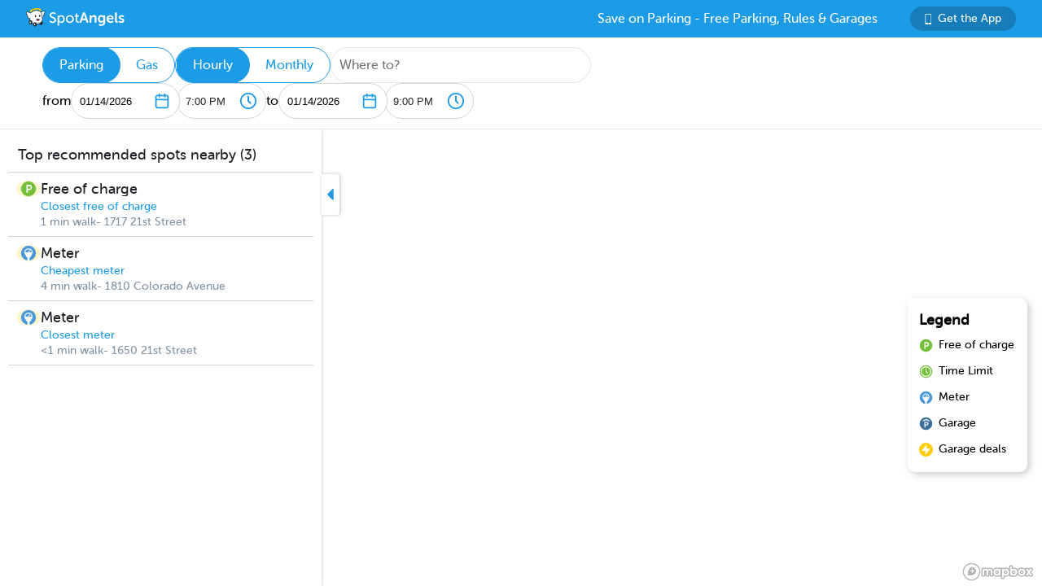

--- FILE ---
content_type: text/html; charset=utf-8
request_url: https://www.spotangels.com/map?lng=-118.474583&lat=34.0255975&zoom=14&arrival=1680436800000&departure=1680444000000&spLng=-118.4738442&spLat=34.0270141&spAddress=Ralphs&product=parking
body_size: 4259
content:
<!doctype html>
<html data-n-head-ssr class="fixed" data-n-head="%7B%22class%22:%7B%22ssr%22:%22fixed%22%7D%7D">
  <head >
    <title>SpotAngels: Free Parking, Street Parking Rules &amp; Garage Deals</title><meta data-n-head="ssr" charset="utf-8"><meta data-n-head="ssr" name="viewport" content="width=device-width, initial-scale=1"><meta data-n-head="ssr" data-hid="description" name="description" content="SpotAngels helps you find free parking &amp; garages near you. The app shows you street parking options and offers exclusive garage deals for hourly and monthly parking. SpotAngels has been featured by both Apple and Google as the Best Parking App in the US - &quot;Waze for parking&quot;. Join other drivers in your city who keep the parking maps updated to save everyone time and money searching for parking and avoiding parking tickets."><meta data-n-head="ssr" name="twitter:card" content="summary"><meta data-n-head="ssr" name="twitter:site" content="@SpotAngels"><meta data-n-head="ssr" name="twitter:title" content="SpotAngels: Free Parking, Garage Deals &amp; Street Parking Rules"><meta data-n-head="ssr" name="twitter:description" content="Featured by Apple and Google as &quot;Waze for parking&quot;, SpotAngels is the world&#x27;s largest community-based parking app. Find free parking, get garage deals and check street parking rules in NYC, SF, LA, Chicago, Boston, DC &amp; 200 more cities. Join other drivers in your city &amp; save time and money on parking!"><meta data-n-head="ssr" name="twitter:image" content="https://www.spotangels.com/images/twitter-share.png"><meta data-n-head="ssr" property="og:url" content="https://www.spotangels.com"><meta data-n-head="ssr" property="og:type" content="website"><meta data-n-head="ssr" property="og:title" content="SpotAngels: Free Parking, Garage Deals &amp; Street Parking Rules"><meta data-n-head="ssr" property="og:description" content="Featured by Apple and Google as &quot;Waze for parking&quot;, SpotAngels is the world&#x27;s largest community-based parking app. Find free parking, get garage deals and check street parking rules in NYC, SF, LA, Chicago, Boston, DC &amp; 200 more cities. Join other drivers in your city &amp; save time and money on parking!"><meta data-n-head="ssr" property="og:image" content="https://www.spotangels.com/images/facebook-share.png"><meta data-n-head="ssr" property="fb:app_id" content="285855248260521"><meta data-n-head="ssr" name="viewport" content="width=device-width, height=device-height, initial-scale=1, minimum-scale=1, maximum-scale=1, user-scalable=no"><meta data-n-head="ssr" name="robots" content="noindex"><link data-n-head="ssr" rel="icon" type="image/x-icon" href="/favicon.ico"><link rel="preload" href="/_nuxt/18887f2.js" as="script"><link rel="preload" href="/_nuxt/e67b382.js" as="script"><link rel="preload" href="/_nuxt/css/ed2a81e.css" as="style"><link rel="preload" href="/_nuxt/0fb5aa8.js" as="script"><link rel="preload" href="/_nuxt/css/a51766d.css" as="style"><link rel="preload" href="/_nuxt/b2481b0.js" as="script"><link rel="preload" href="/_nuxt/css/a9adede.css" as="style"><link rel="preload" href="/_nuxt/3c994db.js" as="script"><link rel="preload" href="/_nuxt/e06b471.js" as="script"><link rel="preload" href="/_nuxt/d6bbe77.js" as="script"><link rel="preload" href="/_nuxt/07e14cb.js" as="script"><link rel="preload" href="/_nuxt/00f232c.js" as="script"><link rel="preload" href="/_nuxt/css/376a14a.css" as="style"><link rel="preload" href="/_nuxt/622d9ad.js" as="script"><link rel="stylesheet" href="/_nuxt/css/ed2a81e.css"><link rel="stylesheet" href="/_nuxt/css/a51766d.css"><link rel="stylesheet" href="/_nuxt/css/a9adede.css"><link rel="stylesheet" href="/_nuxt/css/376a14a.css">
  </head>
  <body >
    <div data-server-rendered="true" id="__nuxt"><!----><div id="__layout"><div class="body-container" data-v-8144ff8e><!----> <div class="container" data-v-08e1da13 data-v-8144ff8e><div class="header" data-v-9dfd2cc0 data-v-08e1da13><a href="/" data-v-9dfd2cc0><img alt="SpotAngels logo" src="/_nuxt/img/spotangels-white.1ec17f2.svg" width="126" height="24" data-v-9dfd2cc0></a> <div class="header-text-and-button" data-v-9dfd2cc0><div class="header-text" data-v-9dfd2cc0>
      Save on Parking - Free Parking, Rules &amp; Garages
    </div> <a href="https://dl.spotangels.com/QLIf/YNgz8s7lgJ" target="" class="link-button" style="background-color:#167DBA;min-width:130px;width:130px;height:30px;font-size:14px;" data-v-54bb864c data-v-9dfd2cc0><img alt="Get Spotangels app" src="[data-uri]" data-v-54bb864c>Get the App</a></div></div> <header data-v-6d7ebef6 data-v-08e1da13><div class="horizontal-select" data-v-5cf468a5 data-v-6d7ebef6><div class="selected" data-v-5cf468a5>Parking</div><div data-v-5cf468a5>Gas</div></div> <div class="horizontal-select" data-v-5cf468a5 data-v-6d7ebef6><div class="selected" data-v-5cf468a5>Hourly</div><div data-v-5cf468a5>Monthly</div></div> <div class="geocoder" data-v-278d9d78 data-v-6d7ebef6><input type="text" placeholder="Where to?" class="mapboxgl-ctrl-geocoder--input" data-v-278d9d78> <!----></div> <div class="mobile-dates" style="display:;" data-v-6d7ebef6>
        1/14, 7:00 PM
        <span data-v-6d7ebef6>to</span>
        1/14, 9:00 PM
      </div> <div class="date-filter" data-v-6d7ebef6><div class="date-filter-desktop" data-v-6124f862 data-v-6d7ebef6><div class="arrival" data-v-6124f862>
    from
    <div class="mx-datepicker" data-v-6124f862><div class="mx-input-wrapper"><input name="date" type="text" autocomplete="off" placeholder="" value="01/14/2026" class="input-calendar-desktop"><i class="mx-icon-calendar"> </i></div><!----></div> <select class="time-select" data-v-0858ade2 data-v-6124f862><option disabled="disabled" value="1768348800000" data-v-0858ade2>
    12:00 AM
  </option><option disabled="disabled" value="1768350600000" data-v-0858ade2>
    12:30 AM
  </option><option disabled="disabled" value="1768352400000" data-v-0858ade2>
    1:00 AM
  </option><option disabled="disabled" value="1768354200000" data-v-0858ade2>
    1:30 AM
  </option><option disabled="disabled" value="1768356000000" data-v-0858ade2>
    2:00 AM
  </option><option disabled="disabled" value="1768357800000" data-v-0858ade2>
    2:30 AM
  </option><option disabled="disabled" value="1768359600000" data-v-0858ade2>
    3:00 AM
  </option><option disabled="disabled" value="1768361400000" data-v-0858ade2>
    3:30 AM
  </option><option disabled="disabled" value="1768363200000" data-v-0858ade2>
    4:00 AM
  </option><option disabled="disabled" value="1768365000000" data-v-0858ade2>
    4:30 AM
  </option><option disabled="disabled" value="1768366800000" data-v-0858ade2>
    5:00 AM
  </option><option disabled="disabled" value="1768368600000" data-v-0858ade2>
    5:30 AM
  </option><option disabled="disabled" value="1768370400000" data-v-0858ade2>
    6:00 AM
  </option><option disabled="disabled" value="1768372200000" data-v-0858ade2>
    6:30 AM
  </option><option disabled="disabled" value="1768374000000" data-v-0858ade2>
    7:00 AM
  </option><option disabled="disabled" value="1768375800000" data-v-0858ade2>
    7:30 AM
  </option><option disabled="disabled" value="1768377600000" data-v-0858ade2>
    8:00 AM
  </option><option disabled="disabled" value="1768379400000" data-v-0858ade2>
    8:30 AM
  </option><option disabled="disabled" value="1768381200000" data-v-0858ade2>
    9:00 AM
  </option><option disabled="disabled" value="1768383000000" data-v-0858ade2>
    9:30 AM
  </option><option disabled="disabled" value="1768384800000" data-v-0858ade2>
    10:00 AM
  </option><option disabled="disabled" value="1768386600000" data-v-0858ade2>
    10:30 AM
  </option><option disabled="disabled" value="1768388400000" data-v-0858ade2>
    11:00 AM
  </option><option disabled="disabled" value="1768390200000" data-v-0858ade2>
    11:30 AM
  </option><option disabled="disabled" value="1768392000000" data-v-0858ade2>
    12:00 PM
  </option><option disabled="disabled" value="1768393800000" data-v-0858ade2>
    12:30 PM
  </option><option disabled="disabled" value="1768395600000" data-v-0858ade2>
    1:00 PM
  </option><option disabled="disabled" value="1768397400000" data-v-0858ade2>
    1:30 PM
  </option><option disabled="disabled" value="1768399200000" data-v-0858ade2>
    2:00 PM
  </option><option disabled="disabled" value="1768401000000" data-v-0858ade2>
    2:30 PM
  </option><option disabled="disabled" value="1768402800000" data-v-0858ade2>
    3:00 PM
  </option><option disabled="disabled" value="1768404600000" data-v-0858ade2>
    3:30 PM
  </option><option disabled="disabled" value="1768406400000" data-v-0858ade2>
    4:00 PM
  </option><option disabled="disabled" value="1768408200000" data-v-0858ade2>
    4:30 PM
  </option><option disabled="disabled" value="1768410000000" data-v-0858ade2>
    5:00 PM
  </option><option disabled="disabled" value="1768411800000" data-v-0858ade2>
    5:30 PM
  </option><option disabled="disabled" value="1768413600000" data-v-0858ade2>
    6:00 PM
  </option><option disabled="disabled" value="1768415400000" data-v-0858ade2>
    6:30 PM
  </option><option value="1768417200000" selected="selected" data-v-0858ade2>
    7:00 PM
  </option><option value="1768419000000" data-v-0858ade2>
    7:30 PM
  </option><option value="1768420800000" data-v-0858ade2>
    8:00 PM
  </option><option value="1768422600000" data-v-0858ade2>
    8:30 PM
  </option><option value="1768424400000" data-v-0858ade2>
    9:00 PM
  </option><option value="1768426200000" data-v-0858ade2>
    9:30 PM
  </option><option value="1768428000000" data-v-0858ade2>
    10:00 PM
  </option><option value="1768429800000" data-v-0858ade2>
    10:30 PM
  </option><option value="1768431600000" data-v-0858ade2>
    11:00 PM
  </option><option value="1768433400000" data-v-0858ade2>
    11:30 PM
  </option></select></div> <div class="departure" data-v-6124f862>
    to
    <div class="mx-datepicker" data-v-6124f862><div class="mx-input-wrapper"><input name="date" type="text" autocomplete="off" placeholder="" value="01/14/2026" class="input-calendar-desktop"><i class="mx-icon-calendar"> </i></div><!----></div> <select class="time-select" data-v-0858ade2 data-v-6124f862><option disabled="disabled" value="1768348800000" data-v-0858ade2>
    12:00 AM
  </option><option disabled="disabled" value="1768350600000" data-v-0858ade2>
    12:30 AM
  </option><option disabled="disabled" value="1768352400000" data-v-0858ade2>
    1:00 AM
  </option><option disabled="disabled" value="1768354200000" data-v-0858ade2>
    1:30 AM
  </option><option disabled="disabled" value="1768356000000" data-v-0858ade2>
    2:00 AM
  </option><option disabled="disabled" value="1768357800000" data-v-0858ade2>
    2:30 AM
  </option><option disabled="disabled" value="1768359600000" data-v-0858ade2>
    3:00 AM
  </option><option disabled="disabled" value="1768361400000" data-v-0858ade2>
    3:30 AM
  </option><option disabled="disabled" value="1768363200000" data-v-0858ade2>
    4:00 AM
  </option><option disabled="disabled" value="1768365000000" data-v-0858ade2>
    4:30 AM
  </option><option disabled="disabled" value="1768366800000" data-v-0858ade2>
    5:00 AM
  </option><option disabled="disabled" value="1768368600000" data-v-0858ade2>
    5:30 AM
  </option><option disabled="disabled" value="1768370400000" data-v-0858ade2>
    6:00 AM
  </option><option disabled="disabled" value="1768372200000" data-v-0858ade2>
    6:30 AM
  </option><option disabled="disabled" value="1768374000000" data-v-0858ade2>
    7:00 AM
  </option><option disabled="disabled" value="1768375800000" data-v-0858ade2>
    7:30 AM
  </option><option disabled="disabled" value="1768377600000" data-v-0858ade2>
    8:00 AM
  </option><option disabled="disabled" value="1768379400000" data-v-0858ade2>
    8:30 AM
  </option><option disabled="disabled" value="1768381200000" data-v-0858ade2>
    9:00 AM
  </option><option disabled="disabled" value="1768383000000" data-v-0858ade2>
    9:30 AM
  </option><option disabled="disabled" value="1768384800000" data-v-0858ade2>
    10:00 AM
  </option><option disabled="disabled" value="1768386600000" data-v-0858ade2>
    10:30 AM
  </option><option disabled="disabled" value="1768388400000" data-v-0858ade2>
    11:00 AM
  </option><option disabled="disabled" value="1768390200000" data-v-0858ade2>
    11:30 AM
  </option><option disabled="disabled" value="1768392000000" data-v-0858ade2>
    12:00 PM
  </option><option disabled="disabled" value="1768393800000" data-v-0858ade2>
    12:30 PM
  </option><option disabled="disabled" value="1768395600000" data-v-0858ade2>
    1:00 PM
  </option><option disabled="disabled" value="1768397400000" data-v-0858ade2>
    1:30 PM
  </option><option disabled="disabled" value="1768399200000" data-v-0858ade2>
    2:00 PM
  </option><option disabled="disabled" value="1768401000000" data-v-0858ade2>
    2:30 PM
  </option><option disabled="disabled" value="1768402800000" data-v-0858ade2>
    3:00 PM
  </option><option disabled="disabled" value="1768404600000" data-v-0858ade2>
    3:30 PM
  </option><option disabled="disabled" value="1768406400000" data-v-0858ade2>
    4:00 PM
  </option><option disabled="disabled" value="1768408200000" data-v-0858ade2>
    4:30 PM
  </option><option disabled="disabled" value="1768410000000" data-v-0858ade2>
    5:00 PM
  </option><option disabled="disabled" value="1768411800000" data-v-0858ade2>
    5:30 PM
  </option><option disabled="disabled" value="1768413600000" data-v-0858ade2>
    6:00 PM
  </option><option disabled="disabled" value="1768415400000" data-v-0858ade2>
    6:30 PM
  </option><option disabled="disabled" value="1768417200000" data-v-0858ade2>
    7:00 PM
  </option><option value="1768419000000" data-v-0858ade2>
    7:30 PM
  </option><option value="1768420800000" data-v-0858ade2>
    8:00 PM
  </option><option value="1768422600000" data-v-0858ade2>
    8:30 PM
  </option><option value="1768424400000" selected="selected" data-v-0858ade2>
    9:00 PM
  </option><option value="1768426200000" data-v-0858ade2>
    9:30 PM
  </option><option value="1768428000000" data-v-0858ade2>
    10:00 PM
  </option><option value="1768429800000" data-v-0858ade2>
    10:30 PM
  </option><option value="1768431600000" data-v-0858ade2>
    11:00 PM
  </option><option value="1768433400000" data-v-0858ade2>
    11:30 PM
  </option></select></div></div></div></header> <div class="non-header" data-v-08e1da13><div class="map-and-sidebar" data-v-08e1da13><div class="container" data-v-62756a2a data-v-08e1da13><div id="sidebar-desktop" class="wrapper" data-v-62756a2a><!----> <!----> <div class="toggle" data-v-62756a2a><img src="/_nuxt/img/caret-left.56cb940.svg" alt="close sidebar" width="22" height="14" data-v-62756a2a></div></div></div> <!----> <div id="map" data-v-6371d3ed data-v-08e1da13></div> <div id="legend" class="legend_box" data-v-d86ff408 data-v-08e1da13><h4 data-v-d86ff408>Legend</h4> <div class="legend_div" data-v-d86ff408><span class="legend_span free" data-v-d86ff408></span> <span data-v-d86ff408>Free of charge</span></div> <div class="legend_div" data-v-d86ff408><span class="legend_span time_limit" data-v-d86ff408></span> <span data-v-d86ff408>Time Limit</span></div> <div class="legend_div" data-v-d86ff408><span class="legend_span meter" data-v-d86ff408></span> <span data-v-d86ff408>Meter</span></div> <div class="legend_div" data-v-d86ff408><span class="legend_span garage" data-v-d86ff408></span> <span data-v-d86ff408>Garage</span></div> <div class="legend_div" data-v-d86ff408><span class="legend_span book" data-v-d86ff408></span> <span data-v-d86ff408>Garage deals</span></div></div></div> <!----></div></div></div></div></div><script>window.__NUXT__=(function(a,b,c,d,e,f,g){return {layout:"fixed",data:[{}],fetch:{},error:d,state:{seoData:a,isMobile:e,userAgent:"Mozilla\u002F5.0 (Macintosh; Intel Mac OS X 10_15_7) AppleWebKit\u002F537.36 (KHTML, like Gecko) Chrome\u002F131.0.0.0 Safari\u002F537.36; ClaudeBot\u002F1.0; +claudebot@anthropic.com)",map:{spotSheet:a,recommendationList:a,sidebarContent:a,currentFuelStation:b,visibleFuelStations:[],currentHistogram:a,spotFeatures:[],streetViewPosition:b,padding:{left:395,top:c,bottom:c,right:c},highlightedSegmentId:b,highlightedGasStationId:b},sidebar:{showSidebar:f},utils:{showShareModal:e}},serverRendered:f,routePath:"\u002Fmap",config:{spotAngelsApiV3:"https:\u002F\u002Fangels-api-prod.spotangels.com",cdnBaseUrls:g,regulationsBaseUrl:g,angelsWebUrl:"https:\u002F\u002Fv3.spotangels.com",angelsEditorUrl:"https:\u002F\u002Feditor.spotangels.com",regulationsAccessToken:"2448A697EACDDC41432AAD9A1833E",mapboxToken:"pk.eyJ1IjoiaGFtemFvIiwiYSI6ImNpaG5wZW1rcDBwZHl0Y2x6YmRkYm4xeDIifQ.edx8_PwqJurn00EdduZGFw",locationiqToken:"pk.4aa04c6e05cebd132b9070138b469149",interparkStripeToken:"pk_live_dvtdo4kLz4OcYpjncGCHP8x6",wayStripeToken:"pk_live_JauicenpYmJxOvXgM6EYQwC7",spotangelsStripeToken:"pk_live_yiYlR5syzE1ptD7QqagcINSi00WG01peUf",vaultId:"tntwfvzk6h5",environment:"production",mapillaryAccessToken:"MLY|4806460719384695|eb3a1f8f9ef3ca3b0d1819044d9e4526",googleClientEmail:"spot-angels@appspot.gserviceaccount.com",googleClientId:"253133694079-vj65309quvl6krsml6m45nuvd6tnhnv4.apps.googleusercontent.com",googleApiKey:"AIzaSyC3qYBGmFM1j7beEmPJ8q6hT9yRlKO4tLQ",recaptchaSiteKey:"6LfJUrQoAAAAAGDBXKN5eSM626DBydAGbu-_d0-E",_app:{basePath:"\u002F",assetsPath:"\u002F_nuxt\u002F",cdnURL:d}}}}("",void 0,0,null,false,true,"https:\u002F\u002Fcdn.regulations-service.spotangels.com"));</script><script src="/_nuxt/18887f2.js" defer></script><script src="/_nuxt/3c994db.js" defer></script><script src="/_nuxt/e06b471.js" defer></script><script src="/_nuxt/d6bbe77.js" defer></script><script src="/_nuxt/07e14cb.js" defer></script><script src="/_nuxt/00f232c.js" defer></script><script src="/_nuxt/622d9ad.js" defer></script><script src="/_nuxt/e67b382.js" defer></script><script src="/_nuxt/0fb5aa8.js" defer></script><script src="/_nuxt/b2481b0.js" defer></script>
  </body>
</html>


--- FILE ---
content_type: text/css; charset=UTF-8
request_url: https://www.spotangels.com/_nuxt/css/a9adede.css
body_size: 24187
content:
img[data-v-128d84f9]{pointer-events:none}.splash-screen[data-v-128d84f9]{background-color:#fff;display:flex;flex-direction:column;align-items:center;justify-content:center;height:100vh;padding:3rem;text-align:center}.splash-screen .header[data-v-128d84f9]{color:#545e69;font-size:24px;font-weight:400;margin:0}.splash-screen .description[data-v-128d84f9]{color:#8293a3;font-size:16px}.splash-screen .description a[data-v-128d84f9]{color:#1c9be6;text-decoration:underline}.splash-screen .store[data-v-128d84f9]{display:flex;margin:2rem 0}.splash-screen .store img[data-v-128d84f9]{width:150px}.splash-screen .store img[data-v-128d84f9]:first-of-type{padding-right:5px}.link-button[data-v-54bb864c]{display:flex;align-items:center;justify-content:center;color:#fff;border-radius:100vh;padding-left:15px;padding-right:15px;cursor:pointer;text-decoration:none}.link-button[data-v-54bb864c]:hover{color:#fff}.link-button img[data-v-54bb864c]{height:13px;margin-right:8px}.header[data-v-9dfd2cc0]{background-color:#1c9be6;height:46px;min-height:46px;justify-content:space-between;color:#fff;padding-left:32px;padding-right:32px;z-index:2}.header-text-and-button[data-v-9dfd2cc0],.header[data-v-9dfd2cc0]{display:flex;align-items:center}.header-text[data-v-9dfd2cc0]{margin-right:40px}@media screen and (max-width:600px){.header-text[data-v-9dfd2cc0]{display:none}}.mx-icon-double-left:after,.mx-icon-double-left:before,.mx-icon-double-right:after,.mx-icon-double-right:before,.mx-icon-left:before,.mx-icon-right:before{content:"";position:relative;top:-1px;display:inline-block;width:10px;height:10px;vertical-align:middle;border-color:currentcolor;border-style:solid;border-width:2px 0 0 2px;border-radius:1px;-webkit-box-sizing:border-box;box-sizing:border-box;-webkit-transform-origin:center;transform-origin:center;-webkit-transform:rotate(-45deg) scale(.7);transform:rotate(-45deg) scale(.7)}.mx-icon-double-left:after{left:-4px}.mx-icon-double-right:before{left:4px}.mx-icon-double-right:after,.mx-icon-double-right:before,.mx-icon-right:before{-webkit-transform:rotate(135deg) scale(.7);transform:rotate(135deg) scale(.7)}.mx-btn{-webkit-box-sizing:border-box;box-sizing:border-box;line-height:1;font-size:14px;font-weight:500;padding:7px 15px;margin:0;cursor:pointer;background-color:transparent;outline:none;border:1px solid rgba(0,0,0,.1);border-radius:4px;color:#73879c;white-space:nowrap}.mx-btn:hover{border-color:#1284e7;color:#1284e7}.mx-btn.disabled,.mx-btn:disabled{color:#ccc;cursor:not-allowed}.mx-btn-text{border:0;padding:0 4px;text-align:left;line-height:inherit}.mx-scrollbar{height:100%}.mx-scrollbar:hover .mx-scrollbar-track{opacity:1}.mx-scrollbar-wrap{height:100%;overflow-x:hidden;overflow-y:auto}.mx-scrollbar-track{position:absolute;top:2px;right:2px;bottom:2px;width:6px;z-index:1;border-radius:4px;opacity:0;-webkit-transition:opacity .24s ease-out;transition:opacity .24s ease-out}.mx-scrollbar-track .mx-scrollbar-thumb{position:absolute;width:100%;height:0;cursor:pointer;border-radius:inherit;background-color:rgba(144,147,153,.3);-webkit-transition:background-color .3s;transition:background-color .3s}.mx-zoom-in-down-enter-active,.mx-zoom-in-down-leave-active{opacity:1;-webkit-transform:scaleY(1);transform:scaleY(1);-webkit-transition:opacity .3s cubic-bezier(.23,1,.32,1),-webkit-transform .3s cubic-bezier(.23,1,.32,1);transition:opacity .3s cubic-bezier(.23,1,.32,1),-webkit-transform .3s cubic-bezier(.23,1,.32,1);transition:transform .3s cubic-bezier(.23,1,.32,1),opacity .3s cubic-bezier(.23,1,.32,1);transition:transform .3s cubic-bezier(.23,1,.32,1),opacity .3s cubic-bezier(.23,1,.32,1),-webkit-transform .3s cubic-bezier(.23,1,.32,1);-webkit-transform-origin:center top;transform-origin:center top}.mx-zoom-in-down-enter,.mx-zoom-in-down-enter-from,.mx-zoom-in-down-leave-to{opacity:0;-webkit-transform:scaleY(0);transform:scaleY(0)}.mx-datepicker{position:relative;display:inline-block;width:210px}.mx-datepicker svg{width:1em;height:1em;vertical-align:-.15em;fill:currentColor;overflow:hidden}.mx-datepicker-range{width:320px}.mx-datepicker-inline{width:auto}.mx-input-wrapper{position:relative}.mx-input-wrapper .mx-icon-clear{display:none}.mx-input-wrapper:hover .mx-icon-clear{display:block}.mx-input-wrapper:hover .mx-icon-clear+.mx-icon-calendar{display:none}.mx-input{display:inline-block;-webkit-box-sizing:border-box;box-sizing:border-box;width:100%;height:34px;padding:6px 30px 6px 10px;font-size:14px;line-height:1.4;color:#555;background-color:#fff;border:1px solid #ccc;border-radius:4px;-webkit-box-shadow:inset 0 1px 1px rgba(0,0,0,.075);box-shadow:inset 0 1px 1px rgba(0,0,0,.075)}.mx-input:focus,.mx-input:hover{border-color:#409aff}.mx-input.disabled,.mx-input:disabled{color:#ccc;background-color:#f3f3f3;border-color:#ccc;cursor:not-allowed}.mx-input:focus{outline:none}.mx-input::-ms-clear{display:none}.mx-icon-calendar,.mx-icon-clear{position:absolute;top:50%;right:8px;-webkit-transform:translateY(-50%);transform:translateY(-50%);font-size:16px;line-height:1;color:rgba(0,0,0,.5);vertical-align:middle}.mx-icon-clear{cursor:pointer}.mx-icon-clear:hover{color:rgba(0,0,0,.8)}.mx-datepicker-main{font:14px/1.5 Helvetica Neue,Helvetica,Arial,Microsoft Yahei,sans-serif;color:#73879c;background-color:#fff;border:1px solid #e8e8e8}.mx-datepicker-popup{position:absolute;margin-top:1px;margin-bottom:1px;-webkit-box-shadow:0 6px 12px rgba(0,0,0,.175);box-shadow:0 6px 12px rgba(0,0,0,.175);z-index:2001}.mx-datepicker-sidebar{float:left;-webkit-box-sizing:border-box;box-sizing:border-box;width:100px;padding:6px;overflow:auto}.mx-datepicker-sidebar+.mx-datepicker-content{margin-left:100px;border-left:1px solid #e8e8e8}.mx-datepicker-body{position:relative;-webkit-user-select:none;-moz-user-select:none;-ms-user-select:none;user-select:none}.mx-btn-shortcut{display:block;padding:0 6px;line-height:24px}.mx-range-wrapper{display:-webkit-box;display:-ms-flexbox;display:flex}@media(max-width:750px){.mx-range-wrapper{-webkit-box-orient:vertical;-webkit-box-direction:normal;-ms-flex-direction:column;flex-direction:column}}.mx-datepicker-header{padding:6px 8px;border-bottom:1px solid #e8e8e8}.mx-datepicker-footer{padding:6px 8px;text-align:right;border-top:1px solid #e8e8e8}.mx-calendar{-webkit-box-sizing:border-box;box-sizing:border-box;width:248px;padding:6px 12px}.mx-calendar+.mx-calendar{border-left:1px solid #e8e8e8}.mx-calendar-header,.mx-time-header{-webkit-box-sizing:border-box;box-sizing:border-box;height:34px;line-height:34px;text-align:center;overflow:hidden}.mx-btn-icon-double-left,.mx-btn-icon-left{float:left}.mx-btn-icon-double-right,.mx-btn-icon-right{float:right}.mx-calendar-header-label{font-size:14px}.mx-calendar-decade-separator{margin:0 2px}.mx-calendar-decade-separator:after{content:"~"}.mx-calendar-content{position:relative;height:224px;-webkit-box-sizing:border-box;box-sizing:border-box}.mx-calendar-content .cell{cursor:pointer}.mx-calendar-content .cell:hover{color:#73879c;background-color:#f3f9fe}.mx-calendar-content .cell.active{color:#fff;background-color:#1284e7}.mx-calendar-content .cell.hover-in-range,.mx-calendar-content .cell.in-range{color:#73879c;background-color:#dbedfb}.mx-calendar-content .cell.disabled{cursor:not-allowed;color:#ccc;background-color:#f3f3f3}.mx-calendar-week-mode .mx-date-row{cursor:pointer}.mx-calendar-week-mode .mx-date-row:hover{background-color:#f3f9fe}.mx-calendar-week-mode .mx-date-row.mx-active-week{background-color:#dbedfb}.mx-calendar-week-mode .mx-date-row .cell.active,.mx-calendar-week-mode .mx-date-row .cell:hover{color:inherit;background-color:transparent}.mx-week-number{opacity:.5}.mx-table{table-layout:fixed;border-collapse:separate;border-spacing:0;width:100%;height:100%;-webkit-box-sizing:border-box;box-sizing:border-box;text-align:center}.mx-table th{font-weight:500}.mx-table td,.mx-table th{padding:0;vertical-align:middle}.mx-table-date td,.mx-table-date th{height:32px;font-size:12px}.mx-table-date .today{color:#2a90e9}.mx-table-date .cell.not-current-month{color:#ccc;background:none}.mx-time{-webkit-box-flex:1;-ms-flex:1;flex:1;width:224px;background:#fff}.mx-time+.mx-time{border-left:1px solid #e8e8e8}.mx-calendar-time{position:absolute;top:0;left:0;width:100%;height:100%}.mx-time-header{border-bottom:1px solid #e8e8e8}.mx-time-content{height:224px;-webkit-box-sizing:border-box;box-sizing:border-box;overflow:hidden}.mx-time-columns{display:-webkit-box;display:-ms-flexbox;display:flex;width:100%;height:100%;overflow:hidden}.mx-time-column{-webkit-box-flex:1;-ms-flex:1;flex:1;position:relative;border-left:1px solid #e8e8e8;text-align:center}.mx-time-column:first-child{border-left:0}.mx-time-column .mx-time-list{margin:0;padding:0;list-style:none}.mx-time-column .mx-time-list:after{content:"";display:block;height:192px}.mx-time-column .mx-time-item{cursor:pointer;font-size:12px;height:32px;line-height:32px}.mx-time-column .mx-time-item:hover{color:#73879c;background-color:#f3f9fe}.mx-time-column .mx-time-item.active{color:#1284e7;background-color:transparent;font-weight:700}.mx-time-column .mx-time-item.disabled{cursor:not-allowed;color:#ccc;background-color:#f3f3f3}.mx-time-option{cursor:pointer;padding:8px 10px;font-size:14px;line-height:20px}.mx-time-option:hover{color:#73879c;background-color:#f3f9fe}.mx-time-option.active{color:#1284e7;background-color:transparent;font-weight:700}.mx-time-option.disabled{cursor:not-allowed;color:#ccc;background-color:#f3f3f3}.time-select[data-v-0858ade2]{background:#fff url(/_nuxt/img/clock.8acded7.svg) right 10px center no-repeat;border:1px solid #ced6de;border-radius:22px;color:#212529;cursor:pointer;height:44px;-webkit-appearance:none;-moz-appearance:none;appearance:none;width:110px;padding-left:10px}.time-select[data-v-0858ade2]:focus{outline:none}.date-filter-desktop[data-v-6124f862]{display:flex;align-items:center;flex-wrap:wrap;grid-gap:10px;gap:10px}.arrival[data-v-6124f862],.departure[data-v-6124f862]{display:flex;align-items:center;grid-column-gap:10px;-moz-column-gap:10px;column-gap:10px}.mx-datepicker{width:130px}.date-filter-desktop .input-calendar-desktop{align-items:center;background:#fff url(/_nuxt/img/calendar.f3c2cd3.svg) right 10px center no-repeat;border:1px solid #ced6de;border-radius:22px;height:40px;color:#000;cursor:pointer;width:120px;padding-left:10px}.date-filter-desktop .input-calendar-desktop:focus{outline:none}.geocoder[data-v-278d9d78]{display:flex;align-items:center;border:1px solid #e0e6ea;border-radius:24px;height:44px;min-width:320px;position:relative}.mapboxgl-ctrl-geocoder--input[data-v-278d9d78]{border:none;padding:6px 10px;font-size:16px;width:100%}.results-list[data-v-278d9d78]{list-style:none;width:100%;position:absolute;top:44px;background:#fff;box-shadow:0 4px 6px rgba(0,0,0,.1)}.results-list li[data-v-278d9d78]{padding:10px;cursor:pointer}.results-list li[data-v-278d9d78]:hover{background-color:#f8f8f8}.horizontal-select[data-v-5cf468a5]{display:inline-flex;height:44px;border-radius:22px;border:1.19px solid #1c9be6;font-size:16px;background-color:#fff;overflow-y:auto}.horizontal-select div[data-v-5cf468a5]{display:flex;align-items:center;border-radius:22px;padding-left:20px;padding-right:20px;cursor:pointer;width:-webkit-fit-content;width:-moz-fit-content;width:fit-content;color:#1c9be6}.horizontal-select div.selected[data-v-5cf468a5]{color:#fff;background-color:#1c9be6;cursor:default;box-shadow:0 0 0 1px #1c9be6}header[data-v-6d7ebef6]{display:flex;flex-wrap:wrap;align-items:center;grid-column-gap:20px;-moz-column-gap:20px;column-gap:20px;grid-row-gap:10px;row-gap:10px;background:#fff;padding:12px 52px;border-bottom:1px solid #e0e6ea;z-index:10}.mobile-dates[data-v-6d7ebef6]{display:none;color:#1c9be6;font-size:16px;overflow:hidden;cursor:pointer}.mobile-dates span[data-v-6d7ebef6]{color:#5e6872}@media screen and (max-width:600px){header[data-v-6d7ebef6]{padding-left:20px;padding-right:20px}}@media screen and (max-width:700px){.mobile-dates[data-v-6d7ebef6]{display:block}.date-filter[data-v-6d7ebef6]{display:none}.date-filter.show[data-v-6d7ebef6]{display:flex}}.backdrop[data-v-1305f704]{background:rgba(0,0,0,.8);position:absolute;top:0;left:0;z-index:15;width:100%;height:100%}.container[data-v-7e1216e9]{display:flex;justify-content:center;align-items:center}.share-modal[data-v-7e1216e9]{position:absolute;left:50%;transform:translateX(-50%);z-index:16;width:90%;top:20%;background-color:#fff;padding:2rem 1rem;border-radius:4px;text-align:center}@media (min-width:768px){.share-modal[data-v-7e1216e9]{padding:3rem;width:50%}}.title[data-v-7e1216e9]{color:#545e69;margin-top:56px;margin-bottom:12px;text-align:center}.img[data-v-7e1216e9]{width:120px}.link[data-v-7e1216e9]{background:#f5f7f8;color:#8293a3;border-radius:6px;padding:16px;text-align:left;word-break:break-all}.link[data-v-7e1216e9],button[data-v-7e1216e9]{font-size:16px}button[data-v-7e1216e9]{background:#1c9be6;border:1px solid #1c9be6;box-sizing:border-box;border-radius:24px;color:#fff;margin-top:56px;padding:12.5px 0;width:100%;cursor:pointer}h4[data-v-d86ff408]{padding-left:4px;font-size:18px;margin:10px 0}.legend_box[data-v-d86ff408]{position:absolute;bottom:140px;right:18px;background-color:#fff;border-radius:10px;box-shadow:3px 3px 10px #ccc;padding:8px 16px 8px 10px;font-size:14px}.legend_div[data-v-d86ff408]{margin:8px 0;display:flex;align-items:center}.legend_span[data-v-d86ff408]{background-size:17px!important;width:24px;height:24px;margin-right:4px}.legend_span.open_spot[data-v-d86ff408]{background:url(/_nuxt/img/open-spot.3f412e5.png) no-repeat 50%;background-size:30px!important}.legend_span.time_limit[data-v-d86ff408]{background:url([data-uri]) no-repeat 50%}.legend_span.free[data-v-d86ff408]{background:url([data-uri]) no-repeat 50%}.legend_span.meter[data-v-d86ff408]{background:url([data-uri]) no-repeat 50%}.legend_span.garage[data-v-d86ff408]{background:url(/_nuxt/img/garage.5dea466.svg) no-repeat 50%}.legend_span.book[data-v-d86ff408]{background:url([data-uri]) no-repeat 50%}.summary[data-v-91d3be14]{line-height:20px;padding-bottom:5px;text-overflow:ellipsis;white-space:nowrap;overflow:hidden}.meta a{color:#8293a3!important;pointer-events:none;cursor:default;text-decoration:none}.stars[data-v-2086a122]{display:flex}.rating[data-v-7da74be8]{display:flex;flex-direction:row}.rating span[data-v-7da74be8]:first-of-type{padding-right:5px}.rating span[data-v-7da74be8]:last-of-type{padding-left:5px}.share[data-v-d537288e]{flex-direction:column;cursor:pointer;margin-left:auto;align-self:flex-end}.share[data-v-d537288e],.share div[data-v-d537288e]{display:flex;justify-content:center}.share div[data-v-d537288e]{align-items:center;border:1px solid #6ab7ec;border-radius:50%;height:38px;width:38px}.share span[data-v-d537288e]{color:#1c9be6;font-size:12px;margin-top:4px;text-align:center}img[data-v-1cc766bd]{width:15px}.deals[data-v-1cc766bd]{border-bottom:4px solid #f5f7f8}.deals-wrapper[data-v-1cc766bd]{display:flex;align-items:center;border-top:1px solid #f5f7f8;color:#000;font-size:12px;padding:10px 20px}.deal-info[data-v-1cc766bd]{margin-left:5px}.deal-button[data-v-1cc766bd]{background:#1c9be6;border:1px solid #1c9be6;border-radius:24px;color:#fff;cursor:pointer;font-size:14px;margin-left:auto;outline:none;padding:5px 22px}.deal-price[data-v-1cc766bd]{color:#212529;font-size:14px}.full-price[data-v-1cc766bd]{text-decoration:line-through}.discounted-price[data-v-1cc766bd]{color:#1c9be6}.deal-provider[data-v-1cc766bd]{color:#8293a3;font-size:10px}.deals[data-v-5a5bb4c8]{border-bottom:4px solid #f5f7f8}.monthly-deals-header[data-v-5a5bb4c8]{display:flex;align-items:center;padding:15px 20px}@media (max-width:767px){.monthly-deals-header[data-v-5a5bb4c8]{padding:10px 20px 5px}}.monthly-deals-header img[data-v-5a5bb4c8]{width:18px}.monthly-deals-header-title[data-v-5a5bb4c8]{color:#212529;font-size:18px;padding-left:5px}.deals-wrapper[data-v-5a5bb4c8]{display:flex;justify-content:space-between;align-items:center;border-top:1px solid #f5f7f8;color:#000;font-size:12px;padding:10px 0}.deals-wrapper[data-v-5a5bb4c8]:last-of-type{border-bottom:0}.deal-info[data-v-5a5bb4c8]{margin-left:20px;padding-right:10px;width:60%}.deal-info>div[data-v-5a5bb4c8]{padding:2px 0}.deal-button[data-v-5a5bb4c8]{background:#1c9be6;border:1px solid #1c9be6;border-radius:24px;color:#fff;cursor:pointer;font-size:14px;margin-right:16px;outline:none;padding:5px 22px}.deal-price[data-v-5a5bb4c8]{color:#212529;font-size:18px}.full-price[data-v-5a5bb4c8]{text-decoration:line-through}.blue[data-v-5a5bb4c8]{color:#1c9be6!important}.deal-provider[data-v-5a5bb4c8]{color:#8293a3}.deals[data-v-2cad9904]{border-bottom:4px solid #f5f7f8}.deal-button[data-v-2cad9904]{background:#1c9be6;border:1px solid #1c9be6;border-radius:24px;color:#fff;cursor:pointer;display:block;font-size:14px;outline:none;padding:5px 22px;margin:20px auto}.park-regulation[data-v-7396ddc8]{color:#8293a3;font-size:14px;line-height:20px;padding:20px;border-bottom:4px solid #f5f7f8}.regulations-pictures[data-v-7396ddc8]{height:175px;overflow-x:auto;white-space:nowrap;background:#fff}.regulation-picture[data-v-7396ddc8]{width:152px;height:152px;margin-top:4px;margin-bottom:4px;margin-right:8px;display:inline-block;-o-object-fit:cover;object-fit:cover;cursor:pointer}img[data-v-7396ddc8]{vertical-align:middle;border:0}.park-regulation[data-v-6523c016]{color:#8293a3;font-size:14px;line-height:20px;padding:16px 16px 0}.regulation-title[data-v-6523c016]{font-weight:700;color:#545e69}.regulation-month[data-v-6523c016]{margin-bottom:12px}.regulation-month-wrapper[data-v-6523c016]{display:flex;flex-direction:column;padding-bottom:6px}.regulation-details[data-v-6523c016]{display:flex;justify-content:space-between}.regulation-month-title[data-v-6523c016]{font-weight:700;color:#8293a3}.park-regulation[data-v-2fab42ab]{color:#8293a3;font-size:14px;line-height:20px;padding:16px 16px 0}.regulation-title[data-v-2fab42ab]{font-weight:700;color:#545e69}.regulation-permits[data-v-2fab42ab]{font-family:MuseoSansRounded,Arial,Helvetica,sans-serif;font-size:12px;font-weight:300;font-style:italic;line-height:16px;color:#8293a3}.rates[data-v-d8602d34]{color:#545e69;font-size:14px;padding:0 16px;text-align:left}.title[data-v-d8602d34]{font-weight:700;padding-bottom:8px;color:#545e69}.regulation-month[data-v-d8602d34]{color:#8293a3;padding-bottom:12px}.regulation-month-wrapper[data-v-d8602d34]{display:flex;justify-content:space-between;padding-bottom:4px}.editor-link[data-v-3809f5d5]{padding:20px}.contribution[data-v-4e8717b7]{border-bottom:4px solid #f5f7f8;padding:20px}.park-regulation[data-v-fb31dac0]{border-bottom:4px solid #f5f7f8;padding:16px;font-size:14px;line-height:20px;color:#8293a3}button[data-v-fb31dac0]{background:#1c9be6;border:1px solid #1c9be6;box-sizing:border-box;border-radius:24px;font-size:16px;padding:8px 28px;color:#fff;display:block;width:100%;cursor:pointer}.reviews[data-v-781f669e]{border-bottom:4px solid #f5f7f8;color:#212529;font-size:14px;padding:20px}.powered-by[data-v-781f669e]{color:#8293a3;display:flex;padding:5px 0 10px}.powered-by img[data-v-781f669e]{padding-left:5px}.author[data-v-781f669e],.section-title[data-v-781f669e]{font-weight:700}.date[data-v-781f669e]{color:#8293a3;padding-left:5px}.review[data-v-781f669e]{padding:10px 0}.review-text[data-v-781f669e]{line-height:18px}.rating[data-v-781f669e]{display:flex;padding:5px 0}.park-regulation[data-v-697555a0]{color:#8293a3;font-size:14px;line-height:20px;padding:16px 16px 0}.mapillary-attribution-container{background-color:rgba(0,0,0,.5);font-size:9px;font-weight:300;position:absolute;bottom:0;right:0;height:16px;z-index:10;font-family:system-ui,-apple-system,Segoe UI,Roboto,Ubuntu,Cantarell,Noto Sans,sans-serif,BlinkMacSystemFont,Oxygen,Fira Sans,Droid Sans,Helvetica Neue}.mapillary-attribution-image-container{display:inline-block;color:#fff;text-decoration:none;margin-left:8px;vertical-align:middle;height:100%}.mapillary-attribution-image-container:active,.mapillary-attribution-image-container:hover,.mapillary-attribution-image-container:visited{color:#fff}.mapillary-attribution-compact .mapillary-attribution-image-container{margin-left:4px}.mapillary-attribution-date,.mapillary-attribution-username{display:inline-block;vertical-align:middle;line-height:16px}.mapillary-attribution-date{color:#fff;margin-right:8px;margin-left:4px}.mapillary-attribution-compact .mapillary-attribution-date{margin-right:6px}.mapillary-attribution-icon-container{display:inline-block;margin-left:8px;vertical-align:middle;height:100%}.mapillary-attribution-compact .mapillary-attribution-icon-container{margin-left:6px}.mapillary-attribution-image-container .mapillary-attribution-icon-container{margin-left:2px;margin-right:2px}.mapillary-attribution-logo{margin-top:3px;width:44px;height:10px;background-size:contain;background-repeat:no-repeat;background-image:url("[data-uri]")}.mapillary-attribution-compact .mapillary-attribution-logo{width:11px;background-size:cover}.mapillary-bearing-indicator-container{bottom:34px;height:40px;pointer-events:none;position:absolute;right:10px;width:40px;z-index:10}.mapillary-bearing-indicator-container.mapillary-bearing-compact{-webkit-transform:scale(.6);transform:scale(.6);bottom:16px;right:2px}.mapillary-bearing-indicator-background{position:absolute;top:0;left:0;width:40px;height:40px;opacity:.5;-webkit-transform-origin:50% 50%;transform-origin:50% 50%}.mapillary-bearing-indicator-background-circle{pointer-events:auto;position:absolute;top:0;left:0;width:40px;height:40px;border-radius:50%;background-color:#000}.mapillary-bearing-indicator-background-arrow-container{position:absolute;left:14px;top:-3.5px;height:8px;width:12px;overflow:hidden}.mapillary-bearing-indicator-background-arrow{position:absolute;width:12px;height:12px;left:0;top:2px;background-color:#000;-webkit-transform:rotate(45deg);transform:rotate(45deg);border-radius:2px}.mapillary-bearing-north-container{position:absolute;left:16px;top:-1px;width:8px;height:21px;-webkit-transform-origin:50% 100%;transform-origin:50% 100%}.mapillary-bearing-north{position:absolute;border-left:4px solid transparent;border-right:4px solid transparent;border-bottom:4px solid #fff}.mapillary-cover-container{background-color:rgba(0,0,0,.5);bottom:0;left:0;overflow:hidden;position:absolute;right:0;top:0;z-index:100}.mapillary-cover-background{background-position:50%;background-size:cover}.mapillary-cover-background,.mapillary-cover-indicator{bottom:0;left:0;margin:-3px;position:absolute;right:0;top:0;z-index:0}.mapillary-cover-indicator{background-color:rgba(0,0,0,.2);-webkit-transition:opacity .1s ease-in-out;transition:opacity .1s ease-in-out;cursor:pointer}.mapillary-cover-indicator:hover{opacity:0}.mapillary-cover-button{background-color:rgba(0,0,0,.5);border-radius:64px;width:128px;height:128px;left:50%;top:50%;letter-spacing:1px;margin-left:-64px;margin-top:-64px;position:absolute;-webkit-transition:opacity .2s ease-in-out;transition:opacity .2s ease-in-out;z-index:1;pointer-events:none}.mapillary-cover-compact .mapillary-cover-button{width:72px;height:72px;margin-left:-36px;margin-top:-36px}.mapillary-cover-button-icon{background-size:contain;background-repeat:no-repeat;background-image:url("[data-uri]");height:100%;width:100%;position:absolute;pointer-events:none}.mapillary-cover-compact .mapillary-cover-button-icon{width:72px;height:72px}.mapillary-cover-logo{background-size:contain;background-repeat:no-repeat;background-image:url("[data-uri]");bottom:0;height:52px;left:50%;margin-left:-73px;position:absolute;-webkit-transition:opacity .2s ease-in-out;transition:opacity .2s ease-in-out;width:157px;z-index:1}.mapillary-cover-compact .mapillary-cover-logo{width:104px;height:35px;margin-left:-49px}.mapillary-cover-done{visibility:hidden;opacity:0}.mapillary-cover.mapillary-cover-loading .mapillary-cover-button,.mapillary-cover.mapillary-cover-loading .mapillary-cover-logo{opacity:0}.mapillary-cover-spinner{-webkit-animation:rotate 1s linear infinite;animation:rotate 1s linear infinite;background-repeat:no-repeat;background-size:100%;background-image:url("[data-uri]");height:32px;left:50%;margin-left:-16px;margin-top:-16px;position:absolute;top:50%;width:32px;z-index:1}@-webkit-keyframes rotate{to{-webkit-transform:rotate(1turn);transform:rotate(1turn)}}@keyframes rotate{to{-webkit-transform:rotate(1turn);transform:rotate(1turn)}}.mapillary-direction-perspective{display:block;position:absolute;pointer-events:none;-webkit-transform-style:preserve-3d;transform-style:preserve-3d;z-index:10}.mapillary-direction-circle,.mapillary-direction-circle-highlight,.mapillary-direction-circle-inactive,.mapillary-direction-circle-sequence,.mapillary-direction-circle-sequence-highlight{position:absolute;border-radius:50%}.mapillary-direction-circle,.mapillary-direction-circle-highlight,.mapillary-direction-circle-sequence,.mapillary-direction-circle-sequence-highlight{pointer-events:auto}.mapillary-direction-circle-highlight:hover,.mapillary-direction-circle-sequence-highlight:hover,.mapillary-direction-circle-sequence:hover,.mapillary-direction-circle:hover{cursor:pointer}.mapillary-direction-circle,.mapillary-direction-circle-sequence{background:transparent}.mapillary-direction-circle-inactive{background:transparent;z-index:-1}.mapillary-direction-circle-highlight,.mapillary-direction-circle-sequence-highlight{background:rgba(0,0,0,.4)}.mapillary-direction-arrow-inactive,.mapillary-direction-arrow-spherical,.mapillary-direction-arrow-step{position:absolute;top:44%;left:50%;-webkit-transform:translate(-50%,-50%);transform:translate(-50%,-50%);width:75%;height:44.0775%;pointer-events:none}.mapillary-direction-arrow-inactive,.mapillary-direction-arrow-step{background:url("[data-uri]");background-repeat:no-repeat}.mapillary-direction-arrow-inactive{opacity:.2;z-index:-1}.mapillary-direction-arrow-spherical{background:url("[data-uri]");background-repeat:no-repeat}.mapillary-direction-turn-circle,.mapillary-direction-turn-circle-highlight,.mapillary-direction-turn-circle-sequence,.mapillary-direction-turn-circle-sequence-highlight{position:absolute;border-radius:50%;pointer-events:auto}.mapillary-direction-turn-circle,.mapillary-direction-turn-circle-sequence{background:transparent}.mapillary-direction-turn-circle-highlight,.mapillary-direction-turn-circle-sequence-highlight{background:rgba(0,0,0,.4)}.mapillary-direction-turn-circle-highlight:hover,.mapillary-direction-turn-circle-sequence-highlight:hover,.mapillary-direction-turn-circle-sequence:hover,.mapillary-direction-turn-circle:hover{cursor:pointer}.mapillary-direction-turn-around,.mapillary-direction-turn-left,.mapillary-direction-turn-right{position:absolute;top:50%;pointer-events:none;-webkit-filter:drop-shadow(0 2px 1px rgba(0,0,0,.8));filter:drop-shadow(0 2px 1px rgba(0,0,0,.8))}.mapillary-direction-turn-left,.mapillary-direction-turn-right{width:58.794%;height:70%}.mapillary-direction-turn-around{left:50%;width:75%;height:63.2475%}.mapillary-direction-turn-left{left:45%;-webkit-transform:translate(-50%,-50%);transform:translate(-50%,-50%)}.mapillary-direction-turn-left,.mapillary-direction-turn-right{background:url("[data-uri]");background-repeat:no-repeat}.mapillary-direction-turn-right{left:55%;-webkit-transform:translate(-50%,-50%) scaleX(-1);transform:translate(-50%,-50%) scaleX(-1)}.mapillary-direction-turn-around{background:url("[data-uri]");background-repeat:no-repeat;-webkit-transform:translate(-50%,-50%);transform:translate(-50%,-50%)}@media (hover:hover){.mapillary-direction-circle-sequence:hover,.mapillary-direction-circle:hover,.mapillary-direction-turn-circle-sequence:hover,.mapillary-direction-turn-circle:hover{background:rgba(0,0,0,.4)}}.mapillary-viewer{background-color:#0f0f0f;position:relative;overflow:hidden;-webkit-tap-highlight-color:rgba(0,0,0,0)}.mapillary-interactive{cursor:-webkit-grab;cursor:grab}.mapillary-interactive:active{cursor:-webkit-grabbing;cursor:grabbing}.mapillary-viewer .mapillary-dom{bottom:0;left:0;overflow:hidden;pointer-events:none;position:absolute;right:0;top:0;-webkit-user-select:none;-moz-user-select:none;-ms-user-select:none;user-select:none}.mapillary-dom .mapillary-dom-renderer{pointer-events:auto}.mapillary-viewer div{-webkit-box-sizing:content-box;box-sizing:content-box}.mapillary-viewer input:focus{background:none}.mapillary-navigation-sequence,.mapillary-navigation-spatial{position:absolute;pointer-events:none;z-index:10}.mapillary-navigation-sequence{top:12px;left:50%;margin-left:-40px}.mapillary-navigation-spatial{bottom:18px;left:50%;margin-left:-100px}.mapillary-navigation-spatial-bottom{margin-left:40px}.mapillary-navigation-button{width:36px;height:36px;background-size:contain;background-repeat:no-repeat;pointer-events:auto;margin:0 2px;cursor:pointer;display:inline-block;-webkit-filter:drop-shadow(0 2px 0 #000);filter:drop-shadow(0 2px 0 rgba(0,0,0,1))}.mapillary-navigation-left,.mapillary-navigation-prev{background-image:url("[data-uri]")}.DirectionNext,.DirectionRight{background-image:url("[data-uri]")}.mapillary-navigation-forward{background-image:url("[data-uri]")}.mapillary-navigation-backward{background-image:url("[data-uri]")}.mapillary-navigation-turn-left{background-image:url("[data-uri]")}.mapillary-navigation-turn-right{background-image:url("[data-uri]")}.mapillary-navigation-turn-around{background-image:url("[data-uri]")}.mapillary-popup{position:absolute;left:0;top:0;pointer-events:none;display:-webkit-box;display:-ms-flexbox;display:flex}.mapillary-popup-content,.mapillary-popup-content-clean{position:relative}.mapillary-popup-capture-pointer{pointer-events:auto}.mapillary-popup-content{padding:5px 10px;background:#fff;border:1px solid #000;border-radius:2px}.mapillary-popup-float-bottom,.mapillary-popup-float-bottom-left,.mapillary-popup-float-bottom-right{-webkit-box-orient:vertical;-webkit-box-direction:normal;-ms-flex-direction:column;flex-direction:column}.mapillary-popup-float-top,.mapillary-popup-float-top-left,.mapillary-popup-float-top-right{-webkit-box-orient:vertical;-webkit-box-direction:reverse;-ms-flex-direction:column-reverse;flex-direction:column-reverse}.mapillary-popup-float-left{-webkit-box-orient:horizontal;-webkit-box-direction:reverse;-ms-flex-direction:row-reverse;flex-direction:row-reverse}.mapillary-popup-float-right{-webkit-box-orient:horizontal;-webkit-box-direction:normal;-ms-flex-direction:row;flex-direction:row}.mapillary-popup-tip,.mapillary-popup-tip-inner{position:relative;z-index:1;width:0;height:0;border:7px solid transparent}.mapillary-popup-float-top .mapillary-popup-tip{-ms-flex-item-align:center;align-self:center;border-top-color:#000;border-bottom:none}.mapillary-popup-float-top .mapillary-popup-tip-inner{position:relative;top:-8px;left:-7px;border-top-color:#fff;border-bottom:none}.mapillary-popup-float-top-right .mapillary-popup-tip{-ms-flex-item-align:start;align-self:flex-start;border-top-color:#000;border-bottom:none;border-left:none}.mapillary-popup-float-top-right .mapillary-popup-tip-inner{position:relative;top:-9px;left:1px;border-top-color:#fff;border-bottom:none;border-left:none}.mapillary-popup-float-top-left .mapillary-popup-tip{-ms-flex-item-align:end;align-self:flex-end;border-top-color:#000;border-bottom:none;border-right:none}.mapillary-popup-float-top-left .mapillary-popup-tip-inner{position:relative;top:-9px;left:-8px;border-top-color:#fff;border-bottom:none;border-right:none}.mapillary-popup-float-bottom .mapillary-popup-tip{-ms-flex-item-align:center;align-self:center;border-top:none;border-bottom-color:#000}.mapillary-popup-float-bottom .mapillary-popup-tip-inner{position:relative;bottom:-1px;left:-7px;border-top:none;border-bottom-color:#fff}.mapillary-popup-float-bottom-right .mapillary-popup-tip{-ms-flex-item-align:start;align-self:flex-start;border-bottom-color:#000;border-top:none;border-left:none}.mapillary-popup-float-bottom-right .mapillary-popup-tip-inner{position:relative;bottom:-2px;left:1px;border-bottom-color:#fff;border-top:none;border-left:none}.mapillary-popup-float-bottom-left .mapillary-popup-tip{-ms-flex-item-align:end;align-self:flex-end;border-bottom-color:#000;border-top:none;border-right:none}.mapillary-popup-float-bottom-left .mapillary-popup-tip-inner{position:relative;bottom:-2px;left:-8px;border-bottom-color:#fff;border-top:none;border-right:none}.mapillary-popup-float-left .mapillary-popup-tip{-ms-flex-item-align:center;align-self:center;border-left-color:#000;border-right:none}.mapillary-popup-float-left .mapillary-popup-tip-inner{position:relative;top:-7px;left:-8px;border-left-color:#fff;border-right:none}.mapillary-popup-float-right .mapillary-popup-tip{-ms-flex-item-align:center;align-self:center;border-right-color:#000;border-left:none}.mapillary-popup-float-right .mapillary-popup-tip-inner{position:relative;top:-7px;left:1px;border-right-color:#fff;border-left:none}.mapillary-popup-float-top-left .mapillary-popup-content{border-bottom-right-radius:0}.mapillary-popup-float-top-right .mapillary-popup-content{border-bottom-left-radius:0}.mapillary-popup-float-bottom-left .mapillary-popup-content{border-top-right-radius:0}.mapillary-popup-float-bottom-right .mapillary-popup-content{border-top-left-radius:0}.mapillary-sequence-container{position:absolute;top:14px;pointer-events:none;font-size:0;z-index:10;width:100%}.mapillary-sequence-controls,.mapillary-sequence-stepper{position:absolute;left:50%;cursor:pointer}.mapillary-sequence-stepper{-webkit-transform:translate(-50%);transform:translate(-50%)}.mapillary-sequence-expander-button,.mapillary-sequence-playback-button,.mapillary-sequence-timeline-button{display:inline-block;height:100%;pointer-events:auto}.mapillary-sequence-expander-button{width:18.18182%;background:rgba(0,0,0,.5)}.mapillary-sequence-expander-bar{background-color:#fff;width:12.5%;border-radius:1px;height:53.33333%;position:relative;left:50%;top:50%;-webkit-transform:translate(-50%,-50%);transform:translate(-50%,-50%)}.mapillary-sequence-playback-button,.mapillary-sequence-timeline-button{width:0;background:rgba(0,0,0,.5);-webkit-transition:width .15s ease-out;transition:width .15s ease-out}.mapillary-sequence-position-container,.mapillary-sequence-position-container-inactive,.mapillary-sequence-speed-container{display:inline-block;height:100%;vertical-align:top;background:rgba(0,0,0,.5);pointer-events:auto;padding-right:3px}.mapillary-sequence-speed-container{padding-left:3px}.mapillary-sequence-position-container,.mapillary-sequence-position-container-inactive{padding-left:16px}.mapillary-sequence-position,.mapillary-sequence-speed{padding:0;margin:7px 0 0;height:16px;cursor:pointer;outline:none;background:none;-webkit-appearance:none}.mapillary-sequence-position-container-inactive .mapillary-sequence-position{cursor:default}.mapillary-sequence-close-icon,.mapillary-sequence-fast-icon,.mapillary-sequence-fast-icon-gray,.mapillary-sequence-slow-icon,.mapillary-sequence-switch-icon,.mapillary-sequence-timeline-icon,.mapillary-sequence-timeline-icon-gray{position:relative;left:50%;top:50%;-webkit-transform:translate(-50%,-50%);transform:translate(-50%,-50%);background-size:contain;background-repeat:no-repeat;opacity:0}.mapillary-sequence-fast-icon,.mapillary-sequence-timeline-icon{-webkit-transition-delay:0s;transition-delay:0s;-webkit-transition-property:opacity;transition-property:opacity}.mapillary-sequence-fast-icon,.mapillary-sequence-fast-icon-gray,.mapillary-sequence-slow-icon,.mapillary-sequence-timeline-icon,.mapillary-sequence-timeline-icon-gray{width:66.66667%;height:80%}.mapillary-sequence-close-icon,.mapillary-sequence-switch-icon{width:44.44444%;height:53.33333%}.mapillary-sequence-fast-icon{background-image:url("[data-uri]")}.mapillary-sequence-fast-icon-gray{background-image:url("[data-uri]")}.mapillary-sequence-timeline-icon{background-image:url("[data-uri]")}.mapillary-sequence-timeline-icon-gray{background-image:url("[data-uri]")}.mapillary-sequence-slow-icon{background-image:url("[data-uri]")}.mapillary-sequence-switch-icon{background-image:url("[data-uri]")}.mapillary-sequence-close-icon{background-image:url("[data-uri]")}.mapillary-sequence-icon-visible{opacity:1}.mapillary-sequence-controls-expanded .mapillary-sequence-fast-icon,.mapillary-sequence-controls-expanded .mapillary-sequence-timeline-icon{opacity:1;-webkit-transition-delay:.12s;transition-delay:.12s;-webkit-transition:.2s ease-in;transition:.2s ease-in;-webkit-transition-property:opacity;transition-property:opacity}.mapillary-sequence-controls-expanded .mapillary-sequence-playback-button,.mapillary-sequence-controls-expanded .mapillary-sequence-timeline-button{width:40.90909%}.mapillary-sequence-playback,.mapillary-sequence-timeline{position:absolute;height:30px;width:405px;max-width:80%;min-width:271px;left:50%;padding-left:5px;-webkit-transform:translate(-50%);transform:translate(-50%)}.mapillary-sequence-close-button,.mapillary-sequence-fast-container,.mapillary-sequence-slow-container,.mapillary-sequence-switch-button,.mapillary-sequence-switch-button-inactive{width:36px;height:100%;display:inline-block;pointer-events:auto;background:rgba(0,0,0,.5)}.mapillary-sequence-close-button,.mapillary-sequence-switch-button,.mapillary-sequence-switch-button-inactive{cursor:pointer}.mapillary-sequence-play,.mapillary-sequence-play-inactive,.mapillary-sequence-step-next,.mapillary-sequence-step-next-highlight,.mapillary-sequence-step-next-inactive,.mapillary-sequence-step-prev,.mapillary-sequence-step-prev-highlight,.mapillary-sequence-step-prev-inactive,.mapillary-sequence-stop{display:inline-block;width:33.33333%;height:100%;pointer-events:auto}.mapillary-sequence-play-inactive,.mapillary-sequence-step-next-inactive,.mapillary-sequence-step-prev-inactive{cursor:default}.mapillary-sequence-play,.mapillary-sequence-play-inactive,.mapillary-sequence-step-next,.mapillary-sequence-step-next-highlight,.mapillary-sequence-step-next-inactive,.mapillary-sequence-step-prev,.mapillary-sequence-step-prev-highlight,.mapillary-sequence-step-prev-inactive,.mapillary-sequence-stop{background:rgba(0,0,0,.5)}.mapillary-sequence-position-container,.mapillary-sequence-position-container-inactive,.mapillary-sequence-switch-button,.mapillary-sequence-switch-button-inactive{border-bottom-left-radius:8px;border-top-left-radius:8px}.mapillary-sequence-close-button{border-bottom-right-radius:8px;border-top-right-radius:8px}.mapillary-sequence-play-inactive .mapillary-sequence-icon,.mapillary-sequence-play .mapillary-sequence-icon{background-image:url("[data-uri]")}.mapillary-sequence-stop-inactive .mapillary-sequence-icon,.mapillary-sequence-stop .mapillary-sequence-icon{background-image:url("[data-uri]")}.mapillary-sequence-step-prev-highlight .mapillary-sequence-icon,.mapillary-sequence-step-prev-inactive .mapillary-sequence-icon,.mapillary-sequence-step-prev .mapillary-sequence-icon{background-image:url("[data-uri]")}.mapillary-sequence-step-next-highlight .mapillary-sequence-icon,.mapillary-sequence-step-next-inactive .mapillary-sequence-icon,.mapillary-sequence-step-next .mapillary-sequence-icon{background-image:url("[data-uri]")}.mapillary-sequence-play-inactive .mapillary-sequence-icon,.mapillary-sequence-step-next-inactive .mapillary-sequence-icon,.mapillary-sequence-step-prev-inactive .mapillary-sequence-icon,.mapillary-sequence-stop-inactive .mapillary-sequence-icon,.mapillary-sequence-switch-button-inactive .mapillary-sequence-switch-icon{opacity:.35}.mapillary-sequence-icon{position:relative;left:50%;top:50%;-webkit-transform:translate(-50%,-50%);transform:translate(-50%,-50%);width:44.44444%;height:53.33333%;background-size:contain;background-repeat:no-repeat}.mapillary-sequence-position::-webkit-slider-thumb,.mapillary-sequence-speed::-webkit-slider-thumb{-webkit-appearance:none;width:16px;height:16px;border-radius:50%;border:2px solid #fff;background:#fff;cursor:pointer;margin-top:-6px}.mapillary-sequence-position-container-inactive .mapillary-sequence-position::-webkit-slider-thumb{border:none;background:none;-webkit-box-shadow:none;box-shadow:none}.mapillary-sequence-position::-webkit-slider-runnable-track,.mapillary-sequence-speed::-webkit-slider-runnable-track{height:4px;border-radius:2px;background-color:#fff}.mapillary-sequence-position-container-inactive .mapillary-sequence-position::-webkit-slider-runnable-track{background-color:#d7dadd}.mapillary-sequence-position::-moz-focus-outer,.mapillary-sequence-speed::-moz-focus-outer{border:0}.mapillary-sequence-position::-moz-range-track,.mapillary-sequence-speed::-moz-range-track{height:4px;border-radius:2px;background-color:#fff}.mapillary-sequence-position-container-inactive .mapillary-sequence-position::-moz-range-track{background-color:#d7dadd}.mapillary-sequence-speed::-moz-range-thumb{background:#dee5ed}.mapillary-sequence-position::-moz-range-thumb,.mapillary-sequence-speed::-moz-range-thumb{width:12px;height:12px;border-radius:50%;border:2px solid #fff;cursor:pointer;margin-top:-6px;box-shadow:1px 2px 4px 0 rgba(0,0,0,.5)}.mapillary-sequence-position::-moz-range-thumb{background:#ff861b}.mapillary-sequence-position-container-inactive .mapillary-sequence-position::-moz-range-thumb{border:none;background:none;box-shadow:none}.mapillary-sequence-position::-ms-track,.mapillary-sequence-speed::-ms-track{height:2px;border-radius:2px;background-color:#fff}.mapillary-sequence-position-container-inactive .mapillary-sequence-position::-ms-track{background-color:#d7dadd}.mapillary-sequence-position::-ms-fill-lower,.mapillary-sequence-position::-ms-fill-upper,.mapillary-sequence-speed::-ms-fill-lower,.mapillary-sequence-speed::-ms-fill-upper{height:0;background:none}.mapillary-sequence-position::-ms-thumb,.mapillary-sequence-speed::-ms-thumb{width:12px;height:12px;border-radius:50%;border:2px solid #fff;background:#fff;cursor:pointer;margin-top:0}.mapillary-sequence-position-container-inactive .mapillary-sequence-position::-ms-thumb{border:none;background:none;box-shadow:none}.mapillary-sequence-position::-ms-tooltip,.mapillary-sequence-speed::-ms-tooltip{display:none}@media (hover:hover){.mapillary-sequence-close-button:hover,.mapillary-sequence-play-inactive:hover,.mapillary-sequence-play:hover,.mapillary-sequence-playback-button:hover,.mapillary-sequence-step-next-inactive:hover,.mapillary-sequence-step-next:hover,.mapillary-sequence-step-prev-inactive:hover,.mapillary-sequence-step-prev:hover,.mapillary-sequence-stop:hover,.mapillary-sequence-switch-button-inactive:hover,.mapillary-sequence-switch-button:hover,.mapillary-sequence-timeline-button:hover{background:rgba(0,0,0,.5)}}.mapillary-slider-container{position:absolute;bottom:40px;height:30px;left:50%;padding-left:5px;pointer-events:none;-webkit-transform:translate(-50%);transform:translate(-50%);z-index:10}.mapillary-slider-border{display:inline-block;width:8px;height:100%;border-bottom-left-radius:8px;border-top-left-radius:8px;pointer-events:auto;cursor:default;background:rgba(0,0,0,.5)}.mapillary-slider-mode-button,.mapillary-slider-mode-button-2d,.mapillary-slider-mode-button-2d-inactive,.mapillary-slider-mode-button-inactive{width:26px;height:100%;display:inline-block;pointer-events:auto;background:rgba(0,0,0,.5)}.mapillary-slider-mode-button,.mapillary-slider-mode-button-2d{cursor:default}.mapillary-slider-mode-button-2d-inactive,.mapillary-slider-mode-button-inactive{cursor:pointer}.mapillary-slider-mode-icon,.mapillary-slider-mode-icon-2d{position:relative;top:50%;-webkit-transform:translateY(-50%);transform:translateY(-50%);background-size:contain;background-repeat:no-repeat;opacity:1;width:18px;height:18px;margin-left:4px}.mapillary-slider-mode-icon{background-image:url("[data-uri]")}.mapillary-slider-mode-icon-2d{background-image:url("[data-uri]")}.mapillary-slider-mode-button-2d-inactive .mapillary-slider-mode-icon-2d,.mapillary-slider-mode-button-inactive .mapillary-slider-mode-icon{opacity:.35}.mapillary-slider-position-container{display:inline-block;height:100%;vertical-align:top;background:rgba(0,0,0,.5);pointer-events:auto;padding-right:16px;border-bottom-right-radius:8px;border-top-right-radius:8px;padding-left:8px}.mapillary-slider-position{pointer-events:auto;padding:0;margin:7px 0 0;height:16px;cursor:pointer;outline:none;background:none;-webkit-appearance:none}.mapillary-slider-position::-webkit-slider-thumb{-webkit-appearance:none;width:16px;height:16px;border-radius:50%;border:2px solid #fff;background:#fff;cursor:pointer;margin-top:-6px}.mapillary-slider-position::-webkit-slider-runnable-track{height:4px;border-radius:2px;background-color:#fff}.mapillary-slider-position::-moz-focus-outer{border:0}.mapillary-slider-position::-moz-range-track{height:4px;border-radius:2px;background-color:#fff}.mapillary-slider-position::-moz-range-thumb{width:12px;height:12px;border-radius:50%;border:2px solid #fff;background:#fff;cursor:pointer;margin-top:-6px}.mapillary-slider-position::-ms-track{height:2px;border-radius:2px;background-color:#fff}.mapillary-slider-position::-ms-fill-lower,.mapillary-slider-position::-ms-fill-upper{height:0;background:none}.mapillary-slider-position::-ms-thumb{width:12px;height:12px;border-radius:50%;border:2px solid #fff;background:#fff;cursor:pointer;margin-top:0}.mapillary-slider-position::-ms-tooltip{display:none}.mapillary-viewer.component-tag-create .mapillary-interactive,.mapillary-viewer.component-tag-edit-crosshair .mapillary-interactive{cursor:crosshair}.mapillary-viewer.component-tag-edit-move .mapillary-interactive{cursor:move}.mapillary-viewer.component-tag-edit-nesw-resize .mapillary-interactive{cursor:nesw-resize}.mapillary-viewer.component-tag-edit-nwse-resize .mapillary-interactive{cursor:nwse-resize}.mapillary-tag-container{font-size:12px;font-family:system-ui,-apple-system,Segoe UI,Roboto,Ubuntu,Cantarell,Noto Sans,sans-serif,BlinkMacSystemFont,Oxygen,Fira Sans,Droid Sans,Helvetica Neue}.mapillary-tag-completer,.mapillary-tag-interactor,.mapillary-tag-mover,.mapillary-tag-resizer,.mapillary-tag-spot-interactor,.mapillary-tag-symbol,.mapillary-tag-vertex{position:absolute;left:0;top:0}.mapillary-tag-symbol{cursor:pointer;pointer-events:auto}.mapillary-tag-mover,.mapillary-tag-resizer{pointer-events:auto}.mapillary-tag-mover{border-radius:7px;width:14px;height:14px;opacity:.2;cursor:move}.mapillary-tag-mover:hover{opacity:.5}.mapillary-tag-resizer{border-radius:7px;width:14px;height:14px;opacity:0;cursor:crosshair}.mapillary-tag-resizer:hover{opacity:.3}.mapillary-tag-vertex{pointer-events:none;border-radius:3px;width:6px;height:6px}.mapillary-tag-dot{pointer-events:none;border-radius:1.5px;width:3px;height:3px;background-color:green}.mapillary-tag-vertex.mapillary-tag-larger{border-radius:4px;width:8px;height:8px}.mapillary-tag-completer,.mapillary-tag-interactor,.mapillary-tag-spot-interactor{pointer-events:auto;border-radius:7px;width:14px;height:14px;opacity:0}.mapillary-tag-completer.mapillary-tag-larger{border-radius:8px;width:16px;height:16px}.mapillary-tag-completer,.mapillary-tag-interactor{cursor:pointer}.mapillary-tag-spot-interactor{cursor:move}.mapillary-tag-completer{background:#32cd32}.mapillary-tag-interactor{background:#ff4500}.mapillary-tag-completer:hover,.mapillary-tag-interactor:hover{opacity:.6}.mapillary-tag-spot-interactor:hover{opacity:.3}.mapillary-zoom-container{position:absolute;bottom:90px;right:14px;height:66px;width:32px;pointer-events:none;z-index:10}.mapillary-zoom-in-button,.mapillary-zoom-in-button-inactive,.mapillary-zoom-out-button,.mapillary-zoom-out-button-inactive{width:100%;height:32px;pointer-events:auto;background:rgba(0,0,0,.5);cursor:pointer}.mapillary-zoom-in-button,.mapillary-zoom-in-button-inactive{border-top-left-radius:8px;border-top-right-radius:8px}.mapillary-zoom-out-button,.mapillary-zoom-out-button-inactive{margin-top:2px;border-bottom-left-radius:8px;border-bottom-right-radius:8px}.mapillary-zoom-in-button-inactive,.mapillary-zoom-out-button-inactive{cursor:default}.mapillary-zoom-in-icon,.mapillary-zoom-out-icon{position:relative;top:0;left:0;background-size:contain;background-repeat:no-repeat;opacity:1;width:32px;height:32px}.mapillary-zoom-compact.mapillary-zoom-container{height:34px;width:16px;bottom:58px}.mapillary-zoom-compact .mapillary-zoom-in-button,.mapillary-zoom-compact .mapillary-zoom-in-button-inactive,.mapillary-zoom-compact .mapillary-zoom-in-icon,.mapillary-zoom-compact .mapillary-zoom-out-button,.mapillary-zoom-compact .mapillary-zoom-out-button-inactive,.mapillary-zoom-compact .mapillary-zoom-out-icon{width:16px;height:16px}.mapillary-zoom-compact .mapillary-zoom-in-button,.mapillary-zoom-compact .mapillary-zoom-in-button-inactive{border-top-left-radius:4px;border-top-right-radius:4px}.mapillary-zoom-compact .mapillary-zoom-out-button,.mapillary-zoom-compact .mapillary-zoom-out-button-inactive{border-bottom-left-radius:4px;border-bottom-right-radius:4px}.mapillary-zoom-in-icon{background-image:url("[data-uri]")}.mapillary-zoom-out-icon{background-image:url("[data-uri]")}.mapillary-zoom-in-button-inactive .mapillary-zoom-in-icon,.mapillary-zoom-out-button-inactive .mapillary-zoom-out-icon{opacity:.35}#sv[data-v-bca7b320]{height:100%;background:#000}#sv-hint[data-v-bca7b320]{position:absolute;left:0;right:0;top:0;bottom:0;z-index:2;display:flex;align-items:center;justify-content:center;text-align:center;font-size:16px;font-weight:700;color:#fff;pointer-events:none}#sv-hint>span[data-v-bca7b320]{width:80%}.street-view-container[data-v-4b3199a1]{height:161px}.address[data-v-5d1593a2]{color:#545e69;font-size:14px;padding:20px}.address .title[data-v-5d1593a2]{font-weight:700;padding-bottom:5px}.blur[data-v-7d8155d0]{filter:blur(3px)}.cta-button[data-v-7d8155d0]{background:#1c9be6;border:1px solid #1c9be6;border-radius:24px;font-size:16px;padding:14px 20px;color:#fff;margin:10px auto;display:block;width:80%;text-decoration:none;-webkit-animation-iteration-count:3;text-align:center;animation-iteration-count:3}.animated[data-v-7d8155d0]{-webkit-animation-duration:1s;animation-duration:1s;-webkit-animation-fill-mode:both;animation-fill-mode:both}.pulse[data-v-7d8155d0]{-webkit-animation-name:pulse;animation-name:pulse}.park-summary[data-v-7d8155d0]{border-bottom:4px solid #f5f7f8}.park-summary-wrapper[data-v-7d8155d0]{display:flex;justify-content:space-between;align-items:flex-start;padding:16px}@media (max-width:767px){.park-summary-wrapper[data-v-7d8155d0]{display:flex;justify-content:space-between;align-items:flex-start;padding:10px 40px 5px 16px}}.park-summary .meta>div[data-v-7d8155d0]{padding-bottom:5px}.meta[data-v-7d8155d0]{width:85%}.meta h3[data-v-7d8155d0]{padding-bottom:5px}.meta h3[data-v-7d8155d0],.title[data-v-7d8155d0]{color:#545e69;font-weight:700}.title[data-v-7d8155d0]{margin:10px 0}.toggle[data-v-7d8155d0]{position:relative;display:flex;flex-direction:column;justify-content:center;top:55px;left:0;background:#fff;border-radius:0 3px 3px 0;box-shadow:1px 0 4px 0 rgba(0,0,0,.25);cursor:pointer;width:22px;height:50px}.toggle img[data-v-7d8155d0]{height:14px}@-webkit-keyframes slide-open-data-v-7d8155d0{0%{left:-395px}to{left:0}}@keyframes slide-open-data-v-7d8155d0{0%{left:-395px}to{left:0}}@-webkit-keyframes slide-close-data-v-7d8155d0{0%{left:0}to{left:-395px}}@keyframes slide-close-data-v-7d8155d0{0%{left:0}to{left:-395px}}.getapp-spot-info a[data-v-7d8155d0]{color:#fff!important;text-decoration:none!important}a[data-v-7d8155d0]{pointer-events:auto!important;cursor:pointer!important;color:#1c9be6!important;text-decoration:underline!important}.spot-icon[data-v-7d8155d0]{width:20px;height:20px;padding-right:2px}.pay-meter-wrapper[data-v-788e130e]{display:flex;flex-direction:column;align-items:center;margin:0 20px}.external[data-v-788e130e]{background-image:url(/_nuxt/img/external.9db3ccc.svg);width:14px;height:14px;display:inline-block;position:relative;left:2px;top:1px}button[data-v-788e130e]{-webkit-appearance:none;-moz-appearance:none;appearance:none;background:#1c9be6;border:1px solid #1c9be6;box-sizing:border-box;border-radius:24px;font-size:16px;padding:8px 28px;color:#fff;width:100%;margin:16px auto 0;cursor:pointer}button[data-v-788e130e]:focus{outline:none}p[data-v-788e130e]{font-size:12px;padding-top:4px}.park-regulation[data-v-9b769bf2]{color:#8293a3;font-size:14px;line-height:20px;padding:0 16px}.regulation-title[data-v-9b769bf2]{font-weight:700;color:#545e69}.regulation-month[data-v-9b769bf2]{margin-bottom:12px}.blur[data-v-78b36ec3]{filter:blur(3px)}.cta-button[data-v-78b36ec3]{background:#1c9be6;border:1px solid #1c9be6;border-radius:24px;font-size:16px;padding:14px 20px;color:#fff;margin:10px auto;display:block;width:80%;text-decoration:none;-webkit-animation-iteration-count:3;text-align:center;animation-iteration-count:3}.animated[data-v-78b36ec3]{-webkit-animation-duration:1s;animation-duration:1s;-webkit-animation-fill-mode:both;animation-fill-mode:both}.pulse[data-v-78b36ec3]{-webkit-animation-name:pulse-data-v-78b36ec3;animation-name:pulse-data-v-78b36ec3}@-webkit-keyframes pulse-data-v-78b36ec3{0%{transform:scale(.95)}70%{transform:scale(1)}to{transform:scale(.95)}}@keyframes pulse-data-v-78b36ec3{0%{transform:scale(.95)}70%{transform:scale(1)}to{transform:scale(.95)}}#histogram[data-v-78b36ec3]{position:relative;height:120px;padding:0}#spacer-tooltip[data-v-78b36ec3]{margin-top:10px;background:#fff;height:30px;width:100%}#histogram-tooltip[data-v-78b36ec3]{white-space:nowrap;padding:6px;position:absolute;opacity:0;background:none 0 0 repeat scroll #fff;border:1px solid #ced6de;border-radius:6px;font-size:14px;color:#212529;pointer-events:none}.park-summary[data-v-78b36ec3]{border-bottom:4px solid #f5f7f8;padding:16px}.park-summary-wrapper[data-v-78b36ec3]{display:flex;justify-content:space-between;align-items:flex-start}.meta h3[data-v-78b36ec3],.park-summary .meta>div[data-v-78b36ec3]{padding-bottom:5px}.meta h3[data-v-78b36ec3],.title[data-v-78b36ec3]{color:#545e69;font-weight:700}.title[data-v-78b36ec3]{margin:10px 0}.toggle[data-v-78b36ec3]{position:relative;display:flex;flex-direction:column;justify-content:center;top:55px;left:0;background:#fff;border-radius:0 3px 3px 0;box-shadow:1px 0 4px 0 rgba(0,0,0,.25);cursor:pointer;width:22px;height:50px}.toggle img[data-v-78b36ec3]{height:14px}@-webkit-keyframes slide-open-data-v-78b36ec3{0%{left:-395px}to{left:0}}@keyframes slide-open-data-v-78b36ec3{0%{left:-395px}to{left:0}}@-webkit-keyframes slide-close-data-v-78b36ec3{0%{left:0}to{left:-395px}}@keyframes slide-close-data-v-78b36ec3{0%{left:0}to{left:-395px}}.chart-wrapper[data-v-78b36ec3]{padding:20px}.chart-title[data-v-78b36ec3]{font-weight:700;color:#545e69;font-size:14px}.spot-icon[data-v-78b36ec3]{width:20px;height:20px;padding-right:2px}.regulations-pictures[data-v-6e2b81e4]{white-space:nowrap;background:#fff}.regulation-picture[data-v-6e2b81e4]{width:100%;height:100px;-o-object-fit:cover;object-fit:cover;cursor:pointer}.full-price[data-v-6e2b81e4]{text-decoration:line-through}.discounted-price[data-v-6e2b81e4]{color:#1c9be6}.option-name[data-v-6e2b81e4]{text-overflow:ellipsis;white-space:nowrap;overflow:hidden;max-width:230px}.parking-options-header[data-v-6e2b81e4]{padding:6px 20px 14px}@media(min-width:768px){.parking-options-header[data-v-6e2b81e4]{padding:12px}}.parking-options-header .title[data-v-6e2b81e4]{font-size:18px;color:#212529}.grid-container[data-v-6e2b81e4]{display:grid;grid-row-gap:5px;grid-auto-columns:-webkit-max-content;grid-auto-columns:max-content;justify-content:space-between;grid-template-columns:auto;grid-template-areas:"title title" "reason button" "walk button"}.parking-options li[data-v-6e2b81e4]:first-of-type{border-top:1px solid #ced6de}.parking-options li[data-v-6e2b81e4]{padding:10px;list-style:none;cursor:pointer;border-bottom:1px solid #ced6de}.spot-icon[data-v-6e2b81e4]{width:30px;height:20px;background-color:rgba(255,204,0,.2);border-radius:50%}.spot-flash[data-v-6e2b81e4]{width:10px;height:10px;display:none}.spot-type[data-v-6e2b81e4]{display:flex;align-items:center;font-weight:500;font-size:18px;color:#212529;grid-area:title}.parking-options .spot-reason[data-v-6e2b81e4]{font-size:14px;color:#1c9be6;grid-area:reason;margin-left:30px}.parking-options .spot-distance[data-v-6e2b81e4]{font-size:14px;color:#8293a3;grid-area:walk;margin-left:30px}.with-ellipsis[data-v-6e2b81e4]{width:220px;text-overflow:ellipsis;white-space:nowrap;overflow:hidden}.price-strike[data-v-6e2b81e4]{color:#212529;text-decoration:line-through;border:none;padding-right:5px}.deal-price[data-v-6e2b81e4]{color:#1c9be6}.normal-price[data-v-6e2b81e4]{color:#212529}button.book-deal-button[data-v-6e2b81e4]{width:105px;height:30px;border:1px solid #1c9be6;border-radius:60px;font-size:16px;color:#fff;background-color:#1c9be6;grid-area:button;align-self:center}button.book-deal-button[data-v-6e2b81e4]:hover{cursor:pointer}.parking-options li.active[data-v-6e2b81e4],.parking-options li[data-v-6e2b81e4]:hover{background:rgba(70,155,223,.05)}.reco-item-first-line[data-v-6e2b81e4]{display:flex;font-weight:700;font-size:14px;color:#565e68;grid-area:title}.title-text[data-v-6e2b81e4]{align-self:flex-end;white-space:nowrap;overflow:hidden;text-overflow:ellipsis;width:320px}.reco-item-first-line img[data-v-6e2b81e4]{margin-right:4px;float:left}.reco-item-second-line[data-v-6e2b81e4]{font-size:12px;color:#8593a1;grid-area:reason}.reco-item-third-line[data-v-6e2b81e4]{font-size:12px;color:#2d6f9f;border-color:#2d6f9f;grid-area:walk}.reco-item-right[data-v-6e2b81e4]{text-align:right;grid-area:button}.reco-item-right-first[data-v-6e2b81e4]{font-size:14px;white-space:nowrap;overflow:hidden;text-overflow:ellipsis;max-width:100%;color:#565e68;font-weight:bolder;text-align:right}.reco-item-right-first[data-v-6e2b81e4]:empty{border:none}.reco-item-right-second[data-v-6e2b81e4]{font-size:11px;color:#565e68!important;text-align:right}.deal button[data-v-6e2b81e4],button.deal[data-v-6e2b81e4]{padding:5px 16px;border:1px solid #1c9be6;border-radius:24px;font-size:14px;color:#fff;background-color:#1c9be6;cursor:pointer}.read-more[data-v-6e2b81e4]{background:url([data-uri]) 170px 20px no-repeat!important;background:#fff;color:#1c9be6;padding:0 0 20px 150px;margin:10px 0;cursor:pointer}.breadcrumb[data-v-9087fb6a]{font-family:MuseoSansRounded,Arial,Helvetica,sans-serif;font-size:12px;padding:8px 12px;background-color:#fff;text-transform:capitalize;border-radius:4px;margin-top:30px}.breadcrumb .parent[data-v-9087fb6a],.breadcrumb .parent a[data-v-9087fb6a]{display:inline-block;color:#1c9be6;text-decoration:none}.breadcrumb .next[data-v-9087fb6a],.current[data-v-9087fb6a]{display:inline-block;color:#8593a1}h1[data-v-9087fb6a]{padding:0 12px;font-size:18px;line-height:23px;font-weight:400;color:#545e69}h1[data-v-9087fb6a],p.desc[data-v-9087fb6a]{font-family:MuseoSansRounded,Arial,Helvetica,sans-serif;margin:0}p.desc[data-v-9087fb6a]{line-height:16px;font-weight:500;font-size:12px;padding:8px 12px;color:#8293a3}.need-parking[data-v-9087fb6a]{line-height:23px;font-family:MuseoSansRounded,Arial,Helvetica,sans-serif;font-weight:400;padding:0 12px;color:#545e69;margin:0;-webkit-box-decoration-break:clone;box-decoration-break:clone}ul.popular[data-v-9087fb6a]{list-style:none;padding:0 12px;margin:8px 0 0 3%}ul.popular li[data-v-9087fb6a]{margin-bottom:12px;color:#8593a1!important}a[data-v-9087fb6a],ul.popular li[data-v-9087fb6a]{font-family:MuseoSansRounded,Arial,Helvetica,sans-serif;font-weight:500;font-size:12px;line-height:14px}a[data-v-9087fb6a]{color:#1c9be6;text-decoration:none}.breadcrumb[data-v-3501b2e4]{font-family:MuseoSansRounded,Arial,Helvetica,sans-serif;font-size:12px;padding:8px 12px;background-color:#fff;text-transform:capitalize;border-radius:4px;margin-top:20px}.breadcrumb .parent[data-v-3501b2e4],.breadcrumb .parent a[data-v-3501b2e4]{display:inline-block;color:#1c9be6;text-decoration:none}.breadcrumb .next[data-v-3501b2e4],.current[data-v-3501b2e4]{display:inline-block;color:#8593a1}h1[data-v-3501b2e4]{padding:0 12px;font-size:18px;line-height:23px;font-weight:400;color:#545e69}h1[data-v-3501b2e4],p.desc[data-v-3501b2e4]{font-family:MuseoSansRounded,Arial,Helvetica,sans-serif;margin:0}p.desc[data-v-3501b2e4]{line-height:16px;font-weight:500;font-size:12px;padding:8px 12px;color:#8293a3}.need-parking[data-v-3501b2e4]{line-height:23px;font-family:MuseoSansRounded,Arial,Helvetica,sans-serif;font-weight:400;padding:0 12px;color:#545e69;margin:0;-webkit-box-decoration-break:clone;box-decoration-break:clone}ul.popular[data-v-3501b2e4]{list-style:none;padding:0 12px;margin:8px 0 0 3%}ul.popular li[data-v-3501b2e4]{margin-bottom:12px;color:#8593a1!important}a[data-v-3501b2e4],ul.popular li[data-v-3501b2e4]{font-family:MuseoSansRounded,Arial,Helvetica,sans-serif;font-weight:500;font-size:12px;line-height:14px}a[data-v-3501b2e4]{color:#1c9be6;text-decoration:none}.fuel-station[data-v-716cd2bf]{display:flex;justify-content:space-between}.fuel-station-name[data-v-716cd2bf]{display:flex;font-size:18px;font-weight:600;color:#212529}.fuel-station-name>img[data-v-716cd2bf]{margin-right:10px}.fuel-station-details[data-v-716cd2bf]{margin-top:10px;margin-bottom:10px;font-size:16px;font-weight:400;color:#545e69;line-height:130%}.fuel-station-right[data-v-716cd2bf]{display:flex;flex-direction:column;align-items:center;border-left:1px solid #ced6de;padding-left:12px;width:100px;min-width:100px}.fuel-station-price[data-v-716cd2bf]{font-weight:600;font-size:32px;line-height:36px;color:#212529}.fuel-station-grade[data-v-716cd2bf]{font-weight:400;font-size:16px;line-height:130%;color:#8293a3}.fuel-station-date[data-v-716cd2bf]{font-weight:400;font-size:13px;line-height:130%;color:#545e69}.fuel-station-rating[data-v-716cd2bf]{display:flex}.back-to-list[data-v-8a2e6312]{font-weight:400;font-size:16px;color:#8293a3;padding:12px;cursor:pointer}.fuel-station[data-v-8a2e6312]{display:flex;justify-content:space-between;padding:12px}.fuel-station-name[data-v-8a2e6312]{display:flex;font-size:18px;font-weight:600;color:#212529}.fuel-station-name>img[data-v-8a2e6312]{margin-right:10px}.fuel-station-details[data-v-8a2e6312]{margin-top:10px;margin-bottom:10px;font-size:16px;font-weight:400;color:#545e69;line-height:130%}.fuel-station-right[data-v-8a2e6312]{display:flex;flex-direction:column;align-items:center;border-left:1px solid #ced6de;padding-left:12px}.fuel-station-price[data-v-8a2e6312]{font-weight:600;font-size:32px;line-height:36px;color:#212529}.fuel-station-grade[data-v-8a2e6312]{color:#8293a3}.fuel-station-date[data-v-8a2e6312],.fuel-station-grade[data-v-8a2e6312]{font-weight:400;font-size:16px;line-height:130%}.fuel-station-date[data-v-8a2e6312]{color:#545e69}.fuel-station-rating[data-v-8a2e6312]{display:flex}.fuel-station-rates-title[data-v-8a2e6312]{color:#212529;padding:12px;font-weight:600;font-size:18px}.fuel-station-rates[data-v-8a2e6312]{padding:12px;display:flex;flex-direction:column}.fuel-station-rate[data-v-8a2e6312]{display:flex;flex-direction:row;justify-content:space-between;align-items:center}.fuel-station-rate-grade[data-v-8a2e6312]{text-transform:capitalize;font-weight:400;font-size:16px;color:#212529}.fuel-station-rate-price[data-v-8a2e6312]{font-weight:400;font-size:16px;color:#545e69;padding-top:10px;padding-bottom:10px}.fuel-station-rate-price-value[data-v-8a2e6312]{display:flex;justify-content:right}.fuel-station-rate-price-date[data-v-8a2e6312]{font-size:12px}.card[data-v-79a6bc66]{border-radius:10px;width:100%;padding:12px;background:#fff}.card[data-v-79a6bc66]:hover{background:rgba(70,155,223,.05)}.fuel-station-list[data-v-3fec37d8]{display:flex;flex-direction:column;grid-row-gap:20px;row-gap:20px}.title[data-v-3fec37d8]{font-size:18px;color:#212529;padding:20px}a[data-v-3fec37d8]{text-decoration:none}.container[data-v-62756a2a]{display:flex;position:absolute;height:100%;z-index:1;font-size:14px;color:#8293a3}.wrapper[data-v-62756a2a]{background-color:#fff;box-shadow:0 0 4px 0 rgba(0,0,0,.25);overflow-x:hidden;overflow-y:auto;width:395px;height:100%;padding:10px}.container--hide[data-v-62756a2a]{-webkit-animation:slide-close-data-v-62756a2a .2s ease-in;animation:slide-close-data-v-62756a2a .2s ease-in;-webkit-animation-fill-mode:forwards;animation-fill-mode:forwards}.toggle[data-v-62756a2a]{position:absolute;display:flex;flex-direction:column;justify-content:center;top:55px;right:-22px;background:#fff;border-radius:0 3px 3px 0;box-shadow:1px 0 4px 0 rgba(0,0,0,.25);cursor:pointer;width:22px;height:50px}.toggle img[data-v-62756a2a]{height:14px}@-webkit-keyframes slide-close-data-v-62756a2a{0%{left:0}to{left:-395px}}@keyframes slide-close-data-v-62756a2a{0%{left:0}to{left:-395px}}.back-link[data-v-62756a2a]{display:flex;align-items:center;cursor:pointer;color:#1c9be6;font-size:16px;font-weight:600;padding:10px 20px 0}.back-link img[data-v-62756a2a]{height:12px;padding-right:5px}.back-link span[data-v-62756a2a]:hover{text-decoration:underline}.relative-wrapper[data-v-f6f63b8c]{position:absolute;left:0;width:100%;height:100%;background:transparent}#sidebar-mobile[data-v-f6f63b8c]{overflow:hidden;padding-left:5px;padding-right:5px}#sidebar-mobile.scrollable[data-v-f6f63b8c]{overflow-y:auto}.animate[data-v-f6f63b8c]{transition:transform .3s ease-out}.container[data-v-f6f63b8c]{position:absolute;height:100%;left:0;bottom:0;z-index:4;font-size:14px;color:#8293a3;width:100%;background-color:#fff;border-top:1px solid #e0e6ea}.hidden[data-v-f6f63b8c]{display:none}.back-link[data-v-f6f63b8c]{display:flex;cursor:pointer;font-size:14px;padding:9px 15px 7px;margin:0 15px;color:#545e69;white-space:nowrap;width:105px}.back-link img[data-v-f6f63b8c]{height:12px;padding-right:5px}.direction-arrow[data-v-f6f63b8c]{display:flex;justify-content:center;padding-top:3px}.show-recommendations[data-v-f6f63b8c]{display:flex;justify-content:center;align-items:center;height:30px}.container[data-v-08e1da13]{display:flex;flex-direction:column;height:100%}.non-header[data-v-08e1da13]{display:flex;flex-grow:1}@media screen and (max-width:600px){#legend[data-v-08e1da13]{display:none}}.map-and-sidebar[data-v-08e1da13]{position:relative;width:100%;height:100%}.body-container[data-v-8144ff8e]{display:flex;flex-direction:column}